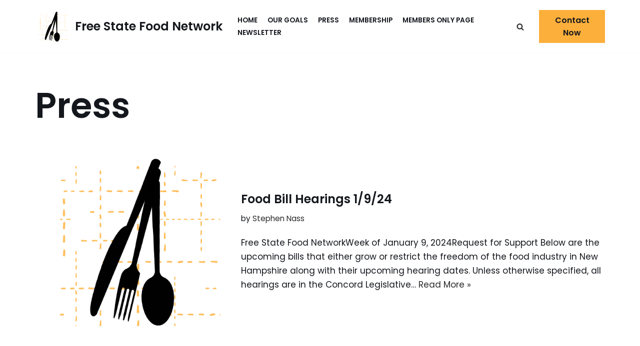

--- FILE ---
content_type: text/html; charset=UTF-8
request_url: https://freestatefood.net/press/page/2/
body_size: 11657
content:
<!DOCTYPE html>
<html lang="en-US">

<head>
	
	<meta charset="UTF-8">
	<meta name="viewport" content="width=device-width, initial-scale=1, minimum-scale=1">
	<link rel="profile" href="http://gmpg.org/xfn/11">
		<title>Press &#8211; Page 2 &#8211; Free State Food Network</title>
<meta name='robots' content='max-image-preview:large' />
<link rel='dns-prefetch' href='//fonts.googleapis.com' />
<link rel="alternate" type="application/rss+xml" title="Free State Food Network &raquo; Feed" href="https://freestatefood.net/feed/" />
<link rel="alternate" type="application/rss+xml" title="Free State Food Network &raquo; Comments Feed" href="https://freestatefood.net/comments/feed/" />
<style id='wp-img-auto-sizes-contain-inline-css' type='text/css'>
img:is([sizes=auto i],[sizes^="auto," i]){contain-intrinsic-size:3000px 1500px}
/*# sourceURL=wp-img-auto-sizes-contain-inline-css */
</style>

<style id='wp-emoji-styles-inline-css' type='text/css'>

	img.wp-smiley, img.emoji {
		display: inline !important;
		border: none !important;
		box-shadow: none !important;
		height: 1em !important;
		width: 1em !important;
		margin: 0 0.07em !important;
		vertical-align: -0.1em !important;
		background: none !important;
		padding: 0 !important;
	}
/*# sourceURL=wp-emoji-styles-inline-css */
</style>
<link rel='stylesheet' id='wp-block-library-css' href='https://freestatefood.net/wp-includes/css/dist/block-library/style.min.css?ver=6.9' type='text/css' media='all' />
<style id='wp-block-heading-inline-css' type='text/css'>
h1:where(.wp-block-heading).has-background,h2:where(.wp-block-heading).has-background,h3:where(.wp-block-heading).has-background,h4:where(.wp-block-heading).has-background,h5:where(.wp-block-heading).has-background,h6:where(.wp-block-heading).has-background{padding:1.25em 2.375em}h1.has-text-align-left[style*=writing-mode]:where([style*=vertical-lr]),h1.has-text-align-right[style*=writing-mode]:where([style*=vertical-rl]),h2.has-text-align-left[style*=writing-mode]:where([style*=vertical-lr]),h2.has-text-align-right[style*=writing-mode]:where([style*=vertical-rl]),h3.has-text-align-left[style*=writing-mode]:where([style*=vertical-lr]),h3.has-text-align-right[style*=writing-mode]:where([style*=vertical-rl]),h4.has-text-align-left[style*=writing-mode]:where([style*=vertical-lr]),h4.has-text-align-right[style*=writing-mode]:where([style*=vertical-rl]),h5.has-text-align-left[style*=writing-mode]:where([style*=vertical-lr]),h5.has-text-align-right[style*=writing-mode]:where([style*=vertical-rl]),h6.has-text-align-left[style*=writing-mode]:where([style*=vertical-lr]),h6.has-text-align-right[style*=writing-mode]:where([style*=vertical-rl]){rotate:180deg}
/*# sourceURL=https://freestatefood.net/wp-includes/blocks/heading/style.min.css */
</style>
<style id='wp-block-paragraph-inline-css' type='text/css'>
.is-small-text{font-size:.875em}.is-regular-text{font-size:1em}.is-large-text{font-size:2.25em}.is-larger-text{font-size:3em}.has-drop-cap:not(:focus):first-letter{float:left;font-size:8.4em;font-style:normal;font-weight:100;line-height:.68;margin:.05em .1em 0 0;text-transform:uppercase}body.rtl .has-drop-cap:not(:focus):first-letter{float:none;margin-left:.1em}p.has-drop-cap.has-background{overflow:hidden}:root :where(p.has-background){padding:1.25em 2.375em}:where(p.has-text-color:not(.has-link-color)) a{color:inherit}p.has-text-align-left[style*="writing-mode:vertical-lr"],p.has-text-align-right[style*="writing-mode:vertical-rl"]{rotate:180deg}
/*# sourceURL=https://freestatefood.net/wp-includes/blocks/paragraph/style.min.css */
</style>
<style id='global-styles-inline-css' type='text/css'>
:root{--wp--preset--aspect-ratio--square: 1;--wp--preset--aspect-ratio--4-3: 4/3;--wp--preset--aspect-ratio--3-4: 3/4;--wp--preset--aspect-ratio--3-2: 3/2;--wp--preset--aspect-ratio--2-3: 2/3;--wp--preset--aspect-ratio--16-9: 16/9;--wp--preset--aspect-ratio--9-16: 9/16;--wp--preset--color--black: #000000;--wp--preset--color--cyan-bluish-gray: #abb8c3;--wp--preset--color--white: #ffffff;--wp--preset--color--pale-pink: #f78da7;--wp--preset--color--vivid-red: #cf2e2e;--wp--preset--color--luminous-vivid-orange: #ff6900;--wp--preset--color--luminous-vivid-amber: #fcb900;--wp--preset--color--light-green-cyan: #7bdcb5;--wp--preset--color--vivid-green-cyan: #00d084;--wp--preset--color--pale-cyan-blue: #8ed1fc;--wp--preset--color--vivid-cyan-blue: #0693e3;--wp--preset--color--vivid-purple: #9b51e0;--wp--preset--color--neve-link-color: var(--nv-primary-accent);--wp--preset--color--neve-link-hover-color: var(--nv-secondary-accent);--wp--preset--color--nv-site-bg: var(--nv-site-bg);--wp--preset--color--nv-light-bg: var(--nv-light-bg);--wp--preset--color--nv-dark-bg: var(--nv-dark-bg);--wp--preset--color--neve-text-color: var(--nv-text-color);--wp--preset--color--nv-text-dark-bg: var(--nv-text-dark-bg);--wp--preset--color--nv-c-1: var(--nv-c-1);--wp--preset--color--nv-c-2: var(--nv-c-2);--wp--preset--gradient--vivid-cyan-blue-to-vivid-purple: linear-gradient(135deg,rgb(6,147,227) 0%,rgb(155,81,224) 100%);--wp--preset--gradient--light-green-cyan-to-vivid-green-cyan: linear-gradient(135deg,rgb(122,220,180) 0%,rgb(0,208,130) 100%);--wp--preset--gradient--luminous-vivid-amber-to-luminous-vivid-orange: linear-gradient(135deg,rgb(252,185,0) 0%,rgb(255,105,0) 100%);--wp--preset--gradient--luminous-vivid-orange-to-vivid-red: linear-gradient(135deg,rgb(255,105,0) 0%,rgb(207,46,46) 100%);--wp--preset--gradient--very-light-gray-to-cyan-bluish-gray: linear-gradient(135deg,rgb(238,238,238) 0%,rgb(169,184,195) 100%);--wp--preset--gradient--cool-to-warm-spectrum: linear-gradient(135deg,rgb(74,234,220) 0%,rgb(151,120,209) 20%,rgb(207,42,186) 40%,rgb(238,44,130) 60%,rgb(251,105,98) 80%,rgb(254,248,76) 100%);--wp--preset--gradient--blush-light-purple: linear-gradient(135deg,rgb(255,206,236) 0%,rgb(152,150,240) 100%);--wp--preset--gradient--blush-bordeaux: linear-gradient(135deg,rgb(254,205,165) 0%,rgb(254,45,45) 50%,rgb(107,0,62) 100%);--wp--preset--gradient--luminous-dusk: linear-gradient(135deg,rgb(255,203,112) 0%,rgb(199,81,192) 50%,rgb(65,88,208) 100%);--wp--preset--gradient--pale-ocean: linear-gradient(135deg,rgb(255,245,203) 0%,rgb(182,227,212) 50%,rgb(51,167,181) 100%);--wp--preset--gradient--electric-grass: linear-gradient(135deg,rgb(202,248,128) 0%,rgb(113,206,126) 100%);--wp--preset--gradient--midnight: linear-gradient(135deg,rgb(2,3,129) 0%,rgb(40,116,252) 100%);--wp--preset--font-size--small: 13px;--wp--preset--font-size--medium: 20px;--wp--preset--font-size--large: 36px;--wp--preset--font-size--x-large: 42px;--wp--preset--spacing--20: 0.44rem;--wp--preset--spacing--30: 0.67rem;--wp--preset--spacing--40: 1rem;--wp--preset--spacing--50: 1.5rem;--wp--preset--spacing--60: 2.25rem;--wp--preset--spacing--70: 3.38rem;--wp--preset--spacing--80: 5.06rem;--wp--preset--shadow--natural: 6px 6px 9px rgba(0, 0, 0, 0.2);--wp--preset--shadow--deep: 12px 12px 50px rgba(0, 0, 0, 0.4);--wp--preset--shadow--sharp: 6px 6px 0px rgba(0, 0, 0, 0.2);--wp--preset--shadow--outlined: 6px 6px 0px -3px rgb(255, 255, 255), 6px 6px rgb(0, 0, 0);--wp--preset--shadow--crisp: 6px 6px 0px rgb(0, 0, 0);}:where(.is-layout-flex){gap: 0.5em;}:where(.is-layout-grid){gap: 0.5em;}body .is-layout-flex{display: flex;}.is-layout-flex{flex-wrap: wrap;align-items: center;}.is-layout-flex > :is(*, div){margin: 0;}body .is-layout-grid{display: grid;}.is-layout-grid > :is(*, div){margin: 0;}:where(.wp-block-columns.is-layout-flex){gap: 2em;}:where(.wp-block-columns.is-layout-grid){gap: 2em;}:where(.wp-block-post-template.is-layout-flex){gap: 1.25em;}:where(.wp-block-post-template.is-layout-grid){gap: 1.25em;}.has-black-color{color: var(--wp--preset--color--black) !important;}.has-cyan-bluish-gray-color{color: var(--wp--preset--color--cyan-bluish-gray) !important;}.has-white-color{color: var(--wp--preset--color--white) !important;}.has-pale-pink-color{color: var(--wp--preset--color--pale-pink) !important;}.has-vivid-red-color{color: var(--wp--preset--color--vivid-red) !important;}.has-luminous-vivid-orange-color{color: var(--wp--preset--color--luminous-vivid-orange) !important;}.has-luminous-vivid-amber-color{color: var(--wp--preset--color--luminous-vivid-amber) !important;}.has-light-green-cyan-color{color: var(--wp--preset--color--light-green-cyan) !important;}.has-vivid-green-cyan-color{color: var(--wp--preset--color--vivid-green-cyan) !important;}.has-pale-cyan-blue-color{color: var(--wp--preset--color--pale-cyan-blue) !important;}.has-vivid-cyan-blue-color{color: var(--wp--preset--color--vivid-cyan-blue) !important;}.has-vivid-purple-color{color: var(--wp--preset--color--vivid-purple) !important;}.has-black-background-color{background-color: var(--wp--preset--color--black) !important;}.has-cyan-bluish-gray-background-color{background-color: var(--wp--preset--color--cyan-bluish-gray) !important;}.has-white-background-color{background-color: var(--wp--preset--color--white) !important;}.has-pale-pink-background-color{background-color: var(--wp--preset--color--pale-pink) !important;}.has-vivid-red-background-color{background-color: var(--wp--preset--color--vivid-red) !important;}.has-luminous-vivid-orange-background-color{background-color: var(--wp--preset--color--luminous-vivid-orange) !important;}.has-luminous-vivid-amber-background-color{background-color: var(--wp--preset--color--luminous-vivid-amber) !important;}.has-light-green-cyan-background-color{background-color: var(--wp--preset--color--light-green-cyan) !important;}.has-vivid-green-cyan-background-color{background-color: var(--wp--preset--color--vivid-green-cyan) !important;}.has-pale-cyan-blue-background-color{background-color: var(--wp--preset--color--pale-cyan-blue) !important;}.has-vivid-cyan-blue-background-color{background-color: var(--wp--preset--color--vivid-cyan-blue) !important;}.has-vivid-purple-background-color{background-color: var(--wp--preset--color--vivid-purple) !important;}.has-black-border-color{border-color: var(--wp--preset--color--black) !important;}.has-cyan-bluish-gray-border-color{border-color: var(--wp--preset--color--cyan-bluish-gray) !important;}.has-white-border-color{border-color: var(--wp--preset--color--white) !important;}.has-pale-pink-border-color{border-color: var(--wp--preset--color--pale-pink) !important;}.has-vivid-red-border-color{border-color: var(--wp--preset--color--vivid-red) !important;}.has-luminous-vivid-orange-border-color{border-color: var(--wp--preset--color--luminous-vivid-orange) !important;}.has-luminous-vivid-amber-border-color{border-color: var(--wp--preset--color--luminous-vivid-amber) !important;}.has-light-green-cyan-border-color{border-color: var(--wp--preset--color--light-green-cyan) !important;}.has-vivid-green-cyan-border-color{border-color: var(--wp--preset--color--vivid-green-cyan) !important;}.has-pale-cyan-blue-border-color{border-color: var(--wp--preset--color--pale-cyan-blue) !important;}.has-vivid-cyan-blue-border-color{border-color: var(--wp--preset--color--vivid-cyan-blue) !important;}.has-vivid-purple-border-color{border-color: var(--wp--preset--color--vivid-purple) !important;}.has-vivid-cyan-blue-to-vivid-purple-gradient-background{background: var(--wp--preset--gradient--vivid-cyan-blue-to-vivid-purple) !important;}.has-light-green-cyan-to-vivid-green-cyan-gradient-background{background: var(--wp--preset--gradient--light-green-cyan-to-vivid-green-cyan) !important;}.has-luminous-vivid-amber-to-luminous-vivid-orange-gradient-background{background: var(--wp--preset--gradient--luminous-vivid-amber-to-luminous-vivid-orange) !important;}.has-luminous-vivid-orange-to-vivid-red-gradient-background{background: var(--wp--preset--gradient--luminous-vivid-orange-to-vivid-red) !important;}.has-very-light-gray-to-cyan-bluish-gray-gradient-background{background: var(--wp--preset--gradient--very-light-gray-to-cyan-bluish-gray) !important;}.has-cool-to-warm-spectrum-gradient-background{background: var(--wp--preset--gradient--cool-to-warm-spectrum) !important;}.has-blush-light-purple-gradient-background{background: var(--wp--preset--gradient--blush-light-purple) !important;}.has-blush-bordeaux-gradient-background{background: var(--wp--preset--gradient--blush-bordeaux) !important;}.has-luminous-dusk-gradient-background{background: var(--wp--preset--gradient--luminous-dusk) !important;}.has-pale-ocean-gradient-background{background: var(--wp--preset--gradient--pale-ocean) !important;}.has-electric-grass-gradient-background{background: var(--wp--preset--gradient--electric-grass) !important;}.has-midnight-gradient-background{background: var(--wp--preset--gradient--midnight) !important;}.has-small-font-size{font-size: var(--wp--preset--font-size--small) !important;}.has-medium-font-size{font-size: var(--wp--preset--font-size--medium) !important;}.has-large-font-size{font-size: var(--wp--preset--font-size--large) !important;}.has-x-large-font-size{font-size: var(--wp--preset--font-size--x-large) !important;}
/*# sourceURL=global-styles-inline-css */
</style>

<style id='classic-theme-styles-inline-css' type='text/css'>
/*! This file is auto-generated */
.wp-block-button__link{color:#fff;background-color:#32373c;border-radius:9999px;box-shadow:none;text-decoration:none;padding:calc(.667em + 2px) calc(1.333em + 2px);font-size:1.125em}.wp-block-file__button{background:#32373c;color:#fff;text-decoration:none}
/*# sourceURL=/wp-includes/css/classic-themes.min.css */
</style>
<link rel='stylesheet' id='pmpro_frontend-css' href='https://freestatefood.net/wp-content/plugins/paid-memberships-pro/css/frontend.css?ver=2.11.2' type='text/css' media='screen' />
<link rel='stylesheet' id='pmpro_print-css' href='https://freestatefood.net/wp-content/plugins/paid-memberships-pro/css/print.css?ver=2.11.2' type='text/css' media='print' />
<link rel='stylesheet' id='pmprorh_frontend-css' href='https://freestatefood.net/wp-content/plugins/pmpro-mailchimp/css/pmpromc.css?ver=6.9' type='text/css' media='all' />
<link rel='stylesheet' id='pmpro-member-directory-styles-css' href='https://freestatefood.net/wp-content/plugins/pmpro-member-directory/css/pmpro-member-directory.css?ver=6.9' type='text/css' media='all' />
<link rel='stylesheet' id='neve-style-css' href='https://freestatefood.net/wp-content/themes/neve/style-main-new.min.css?ver=3.0.1' type='text/css' media='all' />
<style id='neve-style-inline-css' type='text/css'>
.nv-meta-list li.meta:not(:last-child):after { content:"/" }
 :root{ --container: 748px;--postWidth:100%; --primaryBtnBg: var(--nv-secondary-accent); --secondaryBtnBg: var(--nv-primary-accent); --primaryBtnHoverBg: var(--nv-secondary-accent); --secondaryBtnHoverBg: var(--nv-primary-accent); --primaryBtnColor: var(--nv-text-color); --secondaryBtnColor: var(--nv-text-dark-bg); --primaryBtnHoverColor: var(--nv-text-color); --secondaryBtnHoverColor: var(--nv-text-dark-bg);--primaryBtnBorderRadius:0;--secondaryBtnBorderRadius:0;--btnPadding:16px 35px;--primaryBtnPadding:16px 35px;--secondaryBtnPadding:16px 35px; --btnFs: 14px; --btnLineHeight: 1.6em; --bodyFontFamily: Poppins; --bodyFontSize: 15px; --bodyLineHeight: 1.6em; --bodyLetterSpacing: 0px; --bodyFontWeight: 400; --bodyTextTransform: none; --headingsFontFamily: Poppins; --h1FontSize: 39px; --h1FontWeight: 600; --h1LineHeight: 1.2em; --h1LetterSpacing: 0; --h1TextTransform: none; --h2FontSize: 30px; --h2FontWeight: 600; --h2LineHeight: 1.3em; --h2LetterSpacing: 0; --h2TextTransform: none; --h3FontSize: 20px; --h3FontWeight: 600; --h3LineHeight: 1.3em; --h3LetterSpacing: 0; --h3TextTransform: none; --h4FontSize: 16px; --h4FontWeight: 600; --h4LineHeight: 1.3em; --h4LetterSpacing: 0; --h4TextTransform: none; --h5FontSize: 14px; --h5FontWeight: 600; --h5LineHeight: 1.3em; --h5LetterSpacing: 0; --h5TextTransform: none; --h6FontSize: 14px; --h6FontWeight: 600; --h6LineHeight: 1.3em; --h6LetterSpacing: 0; --h6TextTransform: none; --formFieldSpacing: 40px;--formFieldBorderWidth:2px;--formFieldBorderRadius:3px; --formFieldBgColor: var(--nv-site-bg); --formFieldBorderColor: #dddddd; --formFieldColor: var(--nv-text-color);--formFieldPadding:10px 12px; --formLabelSpacing: 10px; } .single-post-container .alignfull > [class*="__inner-container"], .single-post-container .alignwide > [class*="__inner-container"]{ max-width:718px } .nv-meta-list{ --avatarSize: 20px; } .single .nv-meta-list{ --avatarSize: 20px; } .nv-post-cover{ --height: 400px;--padding:40px 15px; } .nv-is-boxed.nv-title-meta-wrap{ --padding:40px 15px; --bgColor: var(--nv-dark-bg); } .nv-overlay{ --opacity: 50; } .nv-is-boxed.nv-comments-wrap{ --padding:20px; } .nv-is-boxed.comment-respond{ --padding:20px; } .header-top{ --color: var(--nv-text-color); --bgColor: var(--nv-site-bg); } .header-main{ --color: var(--nv-text-color); --bgColor: var(--nv-site-bg); } .header-bottom{ --color: var(--nv-text-color); --bgColor: var(--nv-site-bg); } .header-menu-sidebar-bg{ --color: var(--nv-text-color); --bgColor: var(--nv-site-bg); } .header-menu-sidebar{ width: 360px; } .builder-item--logo{ --maxWidth: 32px;--padding:10px 0;--margin:0; } .builder-item--nav-icon,.header-menu-sidebar .close-sidebar-panel .navbar-toggle{ --color: var(--nv-text-color);--borderRadius:3px;--borderWidth:0; } .builder-item--nav-icon{ --padding:10px 15px 10px 15px;;--margin:0; } .builder-item--primary-menu{ --color: var(--nv-text-color); --hoverColor: var(--nv-secondary-accent); --activeColor: var(--nv-text-color); --spacing: 20px; --height: 25px;--padding:0;--margin:0; --fontSize: 1em; --lineHeight: 1.6em; --letterSpacing: 0px; --fontWeight: 600; --textTransform: uppercase; --iconSize: 1em; } .builder-item--button_base{ --padding:8px 12px;--margin:0; } .builder-item--header_search{ --height: 45px;--formFieldBorderWidth:2px;--formFieldBorderRadius:2px; --formFieldBorderColor: var(--nv-primary-accent); --formFieldColor: var(--nv-primary-accent);--padding:0;--margin:0; } .builder-item--header_search_responsive{ --iconSize: 15px; --color: var(--nv-primary-accent); --hoverColor: var(--nv-dark-bg); --formFieldFontSize: 14px;--formFieldBorderWidth:1px;--formFieldBorderRadius:2px; --formFieldBorderColor: var(--nv-primary-accent); --formFieldColor: var(--nv-primary-accent); --height: 40px;--padding:0 10px;--margin:0; } .footer-top-inner .row{ grid-template-columns:1fr 1fr 1fr; } .footer-top{ --color: var(--nv-text-color); --bgColor: var(--nv-site-bg); } .footer-bottom-inner .row{ grid-template-columns:1fr 1fr 1fr; } .footer-bottom{ --color: var(--nv-primary-accent); --bgColor: var(--nv-site-bg); } .item--inner.builder-item--footer_copyright{ --color: var(--nv-primary-accent); } .builder-item--footer_copyright{ --padding:0;--margin:0; --fontSize: 1em; --lineHeight: 1.6; --letterSpacing: 0px; --fontWeight: 500; --textTransform: none; --iconSize: 1em; } @media(min-width: 576px){ :root{ --container: 992px;--postWidth:100%;--btnPadding:16px 35px;--primaryBtnPadding:16px 35px;--secondaryBtnPadding:16px 35px; --btnFs: 14px; --btnLineHeight: 1.6em; --bodyFontSize: 16px; --bodyLineHeight: 1.6em; --bodyLetterSpacing: 0px; --h1FontSize: 55px; --h1LineHeight: 1.3em; --h1LetterSpacing: 0; --h2FontSize: 35px; --h2LineHeight: 1.3em; --h2LetterSpacing: 0; --h3FontSize: 20px; --h3LineHeight: 1.3em; --h3LetterSpacing: 0; --h4FontSize: 16px; --h4LineHeight: 1.3em; --h4LetterSpacing: 0; --h5FontSize: 14px; --h5LineHeight: 1.3em; --h5LetterSpacing: 0; --h6FontSize: 14px; --h6LineHeight: 1.3em; --h6LetterSpacing: 0; } .single-post-container .alignfull > [class*="__inner-container"], .single-post-container .alignwide > [class*="__inner-container"]{ max-width:962px } .nv-meta-list{ --avatarSize: 20px; } .single .nv-meta-list{ --avatarSize: 20px; } .nv-post-cover{ --height: 400px;--padding:60px 30px; } .nv-is-boxed.nv-title-meta-wrap{ --padding:60px 30px; } .nv-is-boxed.nv-comments-wrap{ --padding:30px; } .nv-is-boxed.comment-respond{ --padding:30px; } .header-menu-sidebar{ width: 360px; } .builder-item--logo{ --maxWidth: 32px;--padding:10px 0;--margin:0; } .builder-item--nav-icon{ --padding:10px 15px;--margin:0; } .builder-item--primary-menu{ --spacing: 20px; --height: 25px;--padding:0;--margin:0; --fontSize: 1em; --lineHeight: 1.6em; --letterSpacing: 0px; --iconSize: 1em; } .builder-item--button_base{ --padding:8px 12px;--margin:0; } .builder-item--header_search{ --height: 40px;--formFieldBorderWidth:1px;--formFieldBorderRadius:2px;--padding:0;--margin:0; } .builder-item--header_search_responsive{ --formFieldFontSize: 14px;--formFieldBorderWidth:1px;--formFieldBorderRadius:2px; --height: 40px;--padding:0 10px;--margin:0; } .builder-item--footer_copyright{ --padding:0;--margin:0; --fontSize: 1em; --lineHeight: 1.6; --letterSpacing: 0px; --iconSize: 1em; } }@media(min-width: 960px){ :root{ --container: 1170px;--postWidth:100%;--btnPadding:16px 35px;--primaryBtnPadding:16px 35px;--secondaryBtnPadding:16px 35px; --btnFs: 16px; --btnLineHeight: 1.6em; --bodyFontSize: 17px; --bodyLineHeight: 1.7em; --bodyLetterSpacing: 0px; --h1FontSize: 70px; --h1LineHeight: 1.3em; --h1LetterSpacing: 0; --h2FontSize: 50px; --h2LineHeight: 1.3em; --h2LetterSpacing: 0; --h3FontSize: 24px; --h3LineHeight: 1.3em; --h3LetterSpacing: 0; --h4FontSize: 20px; --h4LineHeight: 1.3em; --h4LetterSpacing: 0; --h5FontSize: 16px; --h5LineHeight: 1.3em; --h5LetterSpacing: 0; --h6FontSize: 16px; --h6LineHeight: 1.3em; --h6LetterSpacing: 0; } body:not(.single):not(.archive):not(.blog):not(.search) .neve-main > .container .col, body.post-type-archive-course .neve-main > .container .col, body.post-type-archive-llms_membership .neve-main > .container .col{ max-width: 100%; } body:not(.single):not(.archive):not(.blog):not(.search) .nv-sidebar-wrap, body.post-type-archive-course .nv-sidebar-wrap, body.post-type-archive-llms_membership .nv-sidebar-wrap{ max-width: 0%; } .neve-main > .archive-container .nv-index-posts.col{ max-width: 100%; } .neve-main > .archive-container .nv-sidebar-wrap{ max-width: 0%; } .neve-main > .single-post-container .nv-single-post-wrap.col{ max-width: 70%; } .single-post-container .alignfull > [class*="__inner-container"], .single-post-container .alignwide > [class*="__inner-container"]{ max-width:789px } .container-fluid.single-post-container .alignfull > [class*="__inner-container"], .container-fluid.single-post-container .alignwide > [class*="__inner-container"]{ max-width:calc(70% + 15px) } .neve-main > .single-post-container .nv-sidebar-wrap{ max-width: 30%; } .nv-meta-list{ --avatarSize: 20px; } .single .nv-meta-list{ --avatarSize: 20px; } .nv-post-cover{ --height: 400px;--padding:60px 40px; } .nv-is-boxed.nv-title-meta-wrap{ --padding:60px 40px; } .nv-is-boxed.nv-comments-wrap{ --padding:40px; } .nv-is-boxed.comment-respond{ --padding:40px; } .header-menu-sidebar{ width: 360px; } .builder-item--logo{ --maxWidth: 70px;--padding:10px 0;--margin:0; } .builder-item--nav-icon{ --padding:10px 15px;--margin:0; } .builder-item--primary-menu{ --spacing: 20px; --height: 25px;--padding:0;--margin:0; --fontSize: 0.8em; --lineHeight: 1.6em; --letterSpacing: 0px; --iconSize: 0.8em; } .builder-item--button_base{ --padding:8px 16px;--margin:0; } .builder-item--header_search{ --height: 40px;--formFieldBorderWidth:1px;--formFieldBorderRadius:2px;--padding:0;--margin:0; } .builder-item--header_search_responsive{ --formFieldFontSize: 27px;--formFieldBorderWidth:4px;--formFieldBorderRadius:2px; --height: 58px;--padding:0 10px;--margin:0; } .builder-item--footer_copyright{ --padding:0;--margin:0; --fontSize: 1em; --lineHeight: 1.6; --letterSpacing: 0px; --iconSize: 1em; } }:root{--nv-primary-accent:#2b2b2b;--nv-secondary-accent:#fcaf3b;--nv-site-bg:#ffffff;--nv-light-bg:#ededed;--nv-dark-bg:#14171c;--nv-text-color:#14171c;--nv-text-dark-bg:#ffffff;--nv-c-1:#77b978;--nv-c-2:#f37262;--nv-fallback-ff:Arial, Helvetica, sans-serif;}
/*# sourceURL=neve-style-inline-css */
</style>
<link rel='stylesheet' id='neve-google-font-poppins-css' href='//fonts.googleapis.com/css?family=Poppins%3A400%2C600%2C500&#038;display=swap&#038;ver=3.0.1' type='text/css' media='all' />
<link rel="https://api.w.org/" href="https://freestatefood.net/wp-json/" /><link rel="EditURI" type="application/rsd+xml" title="RSD" href="https://freestatefood.net/xmlrpc.php?rsd" />
<meta name="generator" content="WordPress 6.9" />
<link rel="icon" href="https://freestatefood.net/wp-content/uploads/2021/08/Copy-of-FSFN-Logo-150x150.png" sizes="32x32" />
<link rel="icon" href="https://freestatefood.net/wp-content/uploads/2021/08/Copy-of-FSFN-Logo-300x300.png" sizes="192x192" />
<link rel="apple-touch-icon" href="https://freestatefood.net/wp-content/uploads/2021/08/Copy-of-FSFN-Logo-300x300.png" />
<meta name="msapplication-TileImage" content="https://freestatefood.net/wp-content/uploads/2021/08/Copy-of-FSFN-Logo-300x300.png" />

	</head>

<body  class="blog paged wp-custom-logo paged-2 wp-theme-neve  nv-blog-default nv-sidebar-full-width menu_sidebar_slide_left" id="neve_body"  >
<div class="wrapper">
	
	<header class="header" role="banner">
		<a class="neve-skip-link show-on-focus" href="#content" tabindex="0">
			Skip to content		</a>
		<div id="header-grid"  class="hfg_header site-header">
	
<nav class="header--row header-main hide-on-mobile hide-on-tablet layout-full-contained nv-navbar header--row"
	data-row-id="main" data-show-on="desktop">

	<div
		class="header--row-inner header-main-inner">
		<div class="container">
			<div
				class="row row--wrapper"
				data-section="hfg_header_layout_main" >
				<div class="hfg-slot left"><div class="builder-item desktop-left"><div class="item--inner builder-item--logo"
		data-section="title_tagline"
		data-item-id="logo">
	<div class="site-logo">
	<a class="brand" href="https://freestatefood.net/" title="Free State Food Network"
			aria-label="Free State Food Network"><div class="title-with-logo"><img width="500" height="500" src="https://freestatefood.net/wp-content/uploads/2021/08/cropped-Copy-of-FSFN-Logo.png" class="skip-lazy" alt="" decoding="async" fetchpriority="high" srcset="https://freestatefood.net/wp-content/uploads/2021/08/cropped-Copy-of-FSFN-Logo.png 500w, https://freestatefood.net/wp-content/uploads/2021/08/cropped-Copy-of-FSFN-Logo-300x300.png 300w, https://freestatefood.net/wp-content/uploads/2021/08/cropped-Copy-of-FSFN-Logo-150x150.png 150w" sizes="(max-width: 500px) 100vw, 500px" /><div class="nv-title-tagline-wrap"><p class="site-title">Free State Food Network</p></div></div></a></div>

	</div>

</div></div><div class="hfg-slot right single"><div class="builder-item has-nav desktop-left hfg-is-group"><div class="item--inner builder-item--primary-menu has_menu"
		data-section="header_menu_primary"
		data-item-id="primary-menu">
	<div class="nv-nav-wrap">
	<div role="navigation" class="style-plain nav-menu-primary"
			aria-label="Primary Menu">

		<ul id="nv-primary-navigation-main" class="primary-menu-ul nav-ul"><li id="menu-item-26" class="menu-item menu-item-type-post_type menu-item-object-page menu-item-home menu-item-26"><a href="https://freestatefood.net/">Home</a></li>
<li id="menu-item-27" class="menu-item menu-item-type-post_type menu-item-object-page menu-item-27"><a href="https://freestatefood.net/about/">Our Goals</a></li>
<li id="menu-item-140" class="menu-item menu-item-type-post_type menu-item-object-page current-menu-item page_item page-item-132 current_page_item current_page_parent menu-item-140"><a href="https://freestatefood.net/press/" aria-current="page">Press</a></li>
<li id="menu-item-49" class="menu-item menu-item-type-post_type menu-item-object-page menu-item-49"><a href="https://freestatefood.net/membership/">Membership</a></li>
<li id="menu-item-50" class="menu-item menu-item-type-post_type menu-item-object-page menu-item-50"><a href="https://freestatefood.net/members-only-page/">Members Only Page</a></li>
<li id="menu-item-374" class="menu-item menu-item-type-custom menu-item-object-custom menu-item-374"><a href="https://foodfreedom.substack.com/">Newsletter</a></li>
</ul>	</div>
</div>

	</div>

<div class="item--inner builder-item--header_search_responsive"
		data-section="header_search_responsive"
		data-item-id="header_search_responsive">
	<div class="nv-search-icon-component" >
	<div [class]="visible ? 'menu-item-nav-search active canvas' : 'menu-item-nav-search canvas'" class="menu-item-nav-search canvas" tabindex="0">
		<a aria-label="Search" href="#" class="nv-icon nv-search" >
				<svg width="15" height="15" viewBox="0 0 1792 1792" xmlns="http://www.w3.org/2000/svg"><path d="M1216 832q0-185-131.5-316.5t-316.5-131.5-316.5 131.5-131.5 316.5 131.5 316.5 316.5 131.5 316.5-131.5 131.5-316.5zm512 832q0 52-38 90t-90 38q-54 0-90-38l-343-342q-179 124-399 124-143 0-273.5-55.5t-225-150-150-225-55.5-273.5 55.5-273.5 150-225 225-150 273.5-55.5 273.5 55.5 225 150 150 225 55.5 273.5q0 220-124 399l343 343q37 37 37 90z"/></svg>
			</a>		<div class="nv-nav-search" aria-label="search">
			<div class="form-wrap container responsive-search">
				
<form role="search"
	method="get"
	class="search-form"
	action="https://freestatefood.net/">
	<label>
		<span class="screen-reader-text">Search for...</span>
	</label>
	<input type="search"
		class="search-field"
		placeholder="Search for..."
		value=""
		name="s"/>
	<button type="submit"
			class="search-submit"
			aria-label="Search">
		<span class="nv-search-icon-wrap">
			<div class="nv-icon nv-search" >
				<svg width="15" height="15" viewBox="0 0 1792 1792" xmlns="http://www.w3.org/2000/svg"><path d="M1216 832q0-185-131.5-316.5t-316.5-131.5-316.5 131.5-131.5 316.5 131.5 316.5 316.5 131.5 316.5-131.5 131.5-316.5zm512 832q0 52-38 90t-90 38q-54 0-90-38l-343-342q-179 124-399 124-143 0-273.5-55.5t-225-150-150-225-55.5-273.5 55.5-273.5 150-225 225-150 273.5-55.5 273.5 55.5 225 150 150 225 55.5 273.5q0 220-124 399l343 343q37 37 37 90z"/></svg>
			</div>		</span>
	</button>
</form>
			</div>
							<div class="close-container container responsive-search">
					<button tabindex="0" class="close-responsive-search"
												>
						<svg width="50" height="50" viewBox="0 0 20 20" fill="#555555"><path d="M14.95 6.46L11.41 10l3.54 3.54l-1.41 1.41L10 11.42l-3.53 3.53l-1.42-1.42L8.58 10L5.05 6.47l1.42-1.42L10 8.58l3.54-3.53z"/><rect/></svg>
					</button>
				</div>
					</div>
	</div>
</div>
	</div>

<div class="item--inner builder-item--button_base"
		data-section="header_button"
		data-item-id="button_base">
	<div class="component-wrap"><a href="/?pagename=contact" class="button button-primary">Contact Now</a></div>	</div>

</div></div>							</div>
		</div>
	</div>
</nav>


<nav class="header--row header-main hide-on-desktop layout-full-contained nv-navbar header--row"
	data-row-id="main" data-show-on="mobile">

	<div
		class="header--row-inner header-main-inner">
		<div class="container">
			<div
				class="row row--wrapper"
				data-section="hfg_header_layout_main" >
				<div class="hfg-slot left"><div class="builder-item tablet-left mobile-left"><div class="item--inner builder-item--logo"
		data-section="title_tagline"
		data-item-id="logo">
	<div class="site-logo">
	<a class="brand" href="https://freestatefood.net/" title="Free State Food Network"
			aria-label="Free State Food Network"><div class="title-with-logo"><img width="500" height="500" src="https://freestatefood.net/wp-content/uploads/2021/08/cropped-Copy-of-FSFN-Logo.png" class="skip-lazy" alt="" decoding="async" srcset="https://freestatefood.net/wp-content/uploads/2021/08/cropped-Copy-of-FSFN-Logo.png 500w, https://freestatefood.net/wp-content/uploads/2021/08/cropped-Copy-of-FSFN-Logo-300x300.png 300w, https://freestatefood.net/wp-content/uploads/2021/08/cropped-Copy-of-FSFN-Logo-150x150.png 150w" sizes="(max-width: 500px) 100vw, 500px" /><div class="nv-title-tagline-wrap"><p class="site-title">Free State Food Network</p></div></div></a></div>

	</div>

</div></div><div class="hfg-slot right single"><div class="builder-item tablet-left mobile-left"><div class="item--inner builder-item--nav-icon"
		data-section="header_menu_icon"
		data-item-id="nav-icon">
	<div class="menu-mobile-toggle item-button navbar-toggle-wrapper">
	<button class="navbar-toggle"
					aria-label="
			Navigation Menu			">
		<span class="nav-toggle-label">Menu</span>		<div class="bars">
			<span class="icon-bar"></span>
			<span class="icon-bar"></span>
			<span class="icon-bar"></span>
		</div>
		<span class="screen-reader-text">Toggle Navigation</span>
	</button>
</div> <!--.navbar-toggle-wrapper-->


	</div>

</div></div>							</div>
		</div>
	</div>
</nav>

<div id="header-menu-sidebar" class="header-menu-sidebar menu-sidebar-panel slide_left">
	<div id="header-menu-sidebar-bg" class="header-menu-sidebar-bg">
		<div class="close-sidebar-panel navbar-toggle-wrapper">
			<button class="navbar-toggle active" 					aria-label="
				Navigation Menu				">
				<div class="bars">
					<span class="icon-bar"></span>
					<span class="icon-bar"></span>
					<span class="icon-bar"></span>
				</div>
				<span class="screen-reader-text">
				Toggle Navigation					</span>
			</button>
		</div>
		<div id="header-menu-sidebar-inner" class="header-menu-sidebar-inner ">
			<div class="builder-item desktop-left tablet-left mobile-left"><div class="item--inner builder-item--header_search"
		data-section="header_search"
		data-item-id="header_search">
	<div class="component-wrap search-field">
	<div class="widget widget-search"  style="padding: 0;margin: 8px 2px;"  >
		
<form role="search"
	method="get"
	class="search-form"
	action="https://freestatefood.net/">
	<label>
		<span class="screen-reader-text">Search for...</span>
	</label>
	<input type="search"
		class="search-field"
		placeholder="Search for..."
		value=""
		name="s"/>
	<button type="submit"
			class="search-submit"
			aria-label="Search">
		<span class="nv-search-icon-wrap">
			<div class="nv-icon nv-search" >
				<svg width="15" height="15" viewBox="0 0 1792 1792" xmlns="http://www.w3.org/2000/svg"><path d="M1216 832q0-185-131.5-316.5t-316.5-131.5-316.5 131.5-131.5 316.5 131.5 316.5 316.5 131.5 316.5-131.5 131.5-316.5zm512 832q0 52-38 90t-90 38q-54 0-90-38l-343-342q-179 124-399 124-143 0-273.5-55.5t-225-150-150-225-55.5-273.5 55.5-273.5 150-225 225-150 273.5-55.5 273.5 55.5 225 150 150 225 55.5 273.5q0 220-124 399l343 343q37 37 37 90z"/></svg>
			</div>		</span>
	</button>
</form>
	</div>
</div>
	</div>

</div><div class="builder-item has-nav desktop-left tablet-left mobile-left"><div class="item--inner builder-item--primary-menu has_menu"
		data-section="header_menu_primary"
		data-item-id="primary-menu">
	<div class="nv-nav-wrap">
	<div role="navigation" class="style-plain nav-menu-primary"
			aria-label="Primary Menu">

		<ul id="nv-primary-navigation-sidebar" class="primary-menu-ul nav-ul"><li class="menu-item menu-item-type-post_type menu-item-object-page menu-item-home menu-item-26"><a href="https://freestatefood.net/">Home</a></li>
<li class="menu-item menu-item-type-post_type menu-item-object-page menu-item-27"><a href="https://freestatefood.net/about/">Our Goals</a></li>
<li class="menu-item menu-item-type-post_type menu-item-object-page current-menu-item page_item page-item-132 current_page_item current_page_parent menu-item-140"><a href="https://freestatefood.net/press/" aria-current="page">Press</a></li>
<li class="menu-item menu-item-type-post_type menu-item-object-page menu-item-49"><a href="https://freestatefood.net/membership/">Membership</a></li>
<li class="menu-item menu-item-type-post_type menu-item-object-page menu-item-50"><a href="https://freestatefood.net/members-only-page/">Members Only Page</a></li>
<li class="menu-item menu-item-type-custom menu-item-object-custom menu-item-374"><a href="https://foodfreedom.substack.com/">Newsletter</a></li>
</ul>	</div>
</div>

	</div>

</div><div class="builder-item desktop-right tablet-left mobile-center"><div class="item--inner builder-item--button_base"
		data-section="header_button"
		data-item-id="button_base">
	<div class="component-wrap"><a href="/?pagename=contact" class="button button-primary">Contact Now</a></div>	</div>

</div>		</div>
	</div>
</div>
<div class="header-menu-sidebar-overlay"></div>

</div>
	</header>

	

	
	<main id="content" class="neve-main" role="main">

	<div class="container archive-container">
		<div class="row">
						<div class="nv-index-posts blog col">
				<div class="nv-page-title-wrap nv-big-title">
	<div class="nv-page-title ">
				<h1>Press</h1>
					</div><!--.nv-page-title-->
</div> <!--.nv-page-title-wrap-->
<div class="posts-wrapper"><article id="post-284" class="post-284 post type-post status-publish format-standard has-post-thumbnail hentry category-uncategorized tag-politics pmpro-has-access layout-alternative col-12 nv-non-grid-article">
	<div class="article-content-col">
		<div class="content">
			<div class="nv-post-thumbnail-wrap"><a href="https://freestatefood.net/2024/01/07/food-bill-hearings-1-9-24/" rel="bookmark" title="Food Bill Hearings 1/9/24"><img width="500" height="500" src="https://freestatefood.net/wp-content/uploads/2021/08/cropped-Copy-of-FSFN-Logo.png" class="skip-lazy wp-post-image" alt="" decoding="async" srcset="https://freestatefood.net/wp-content/uploads/2021/08/cropped-Copy-of-FSFN-Logo.png 500w, https://freestatefood.net/wp-content/uploads/2021/08/cropped-Copy-of-FSFN-Logo-300x300.png 300w, https://freestatefood.net/wp-content/uploads/2021/08/cropped-Copy-of-FSFN-Logo-150x150.png 150w" sizes="(max-width: 500px) 100vw, 500px" /></a></div><div class="non-grid-content alternative-layout-content"><h3 class="blog-entry-title entry-title"><a href="https://freestatefood.net/2024/01/07/food-bill-hearings-1-9-24/" rel="bookmark">Food Bill Hearings 1/9/24</a></h3><ul class="nv-meta-list"><li  class="meta author vcard"><span class="author-name fn">by <a href="https://freestatefood.net/author/admin/" title="Posts by Stephen Nass" rel="author">Stephen Nass</a></span></li></ul><div class="excerpt-wrap entry-summary"><p>Free State Food NetworkWeek of January 9, 2024Request for Support Below are the upcoming bills that either grow or restrict the freedom of the food industry in New Hampshire along with their upcoming hearing dates. Unless otherwise specified, all hearings are in the Concord Legislative&hellip;&nbsp;<a href="https://freestatefood.net/2024/01/07/food-bill-hearings-1-9-24/" class="" rel="bookmark">Read More &raquo;<span class="screen-reader-text">Food Bill Hearings 1/9/24</span></a></p>
</div></div>		</div>
	</div>
</article>
<article id="post-270" class="post-270 post type-post status-publish format-standard has-post-thumbnail hentry category-uncategorized tag-organic tag-politics pmpro-has-access layout-alternative col-12 nv-non-grid-article">
	<div class="article-content-col">
		<div class="content">
			<div class="nv-post-thumbnail-wrap"><a href="https://freestatefood.net/2023/11/14/organic-or-overrated-new-hampshire-organic-food-controversy/" rel="bookmark" title="Organic or Overrated? New Hampshire Organic Food Controversy"><img width="930" height="620" src="https://freestatefood.net/wp-content/uploads/2023/11/1-930x620.png" class=" wp-post-image" alt="" decoding="async" loading="lazy" /></a></div><div class="non-grid-content alternative-layout-content"><h3 class="blog-entry-title entry-title"><a href="https://freestatefood.net/2023/11/14/organic-or-overrated-new-hampshire-organic-food-controversy/" rel="bookmark">Organic or Overrated? New Hampshire Organic Food Controversy</a></h3><ul class="nv-meta-list"><li  class="meta author vcard"><span class="author-name fn">by <a href="https://freestatefood.net/author/admin/" title="Posts by Stephen Nass" rel="author">Stephen Nass</a></span></li></ul><div class="excerpt-wrap entry-summary"><p>Organic certification in New Hampshire is on the cusp of major changes. The National Organic Program is a federally planned and enforced standard that can be applied to crops and livestock, which has grown from a small voluntary certification to a $50 billion industry. Due&hellip;&nbsp;<a href="https://freestatefood.net/2023/11/14/organic-or-overrated-new-hampshire-organic-food-controversy/" class="" rel="bookmark">Read More &raquo;<span class="screen-reader-text">Organic or Overrated? New Hampshire Organic Food Controversy</span></a></p>
</div></div>		</div>
	</div>
</article>
<article id="post-266" class="post-266 post type-post status-publish format-standard has-post-thumbnail hentry category-uncategorized tag-animals tag-politics pmpro-has-access layout-alternative col-12 nv-non-grid-article">
	<div class="article-content-col">
		<div class="content">
			<div class="nv-post-thumbnail-wrap"><a href="https://freestatefood.net/2023/11/05/kangaroos-in-the-granite-state/" rel="bookmark" title="Kangaroos in the Granite State"><img width="930" height="600" src="https://freestatefood.net/wp-content/uploads/2023/11/The-Roo-volution-Resized-930x600.png" class=" wp-post-image" alt="" decoding="async" loading="lazy" /></a></div><div class="non-grid-content alternative-layout-content"><h3 class="blog-entry-title entry-title"><a href="https://freestatefood.net/2023/11/05/kangaroos-in-the-granite-state/" rel="bookmark">Kangaroos in the Granite State</a></h3><ul class="nv-meta-list"><li  class="meta author vcard"><span class="author-name fn">by <a href="https://freestatefood.net/author/admin/" title="Posts by Stephen Nass" rel="author">Stephen Nass</a></span></li></ul><div class="excerpt-wrap entry-summary"><p>A Roo-volution Begins! Coming soon to New Hampshire: Kangaroos! New Hampshire law currently makes it illegal to farm or own kangaroos. Always wanted a marsupial of your own? New legislative action seeks to provide that opportunity. Legislative service request 2024-2432 by Representative Tom Mannion will&hellip;&nbsp;<a href="https://freestatefood.net/2023/11/05/kangaroos-in-the-granite-state/" class="" rel="bookmark">Read More &raquo;<span class="screen-reader-text">Kangaroos in the Granite State</span></a></p>
</div></div>		</div>
	</div>
</article>
<article id="post-258" class="post-258 post type-post status-publish format-standard hentry category-uncategorized tag-homesteading tag-news pmpro-has-access layout-alternative col-12 nv-non-grid-article">
	<div class="article-content-col">
		<div class="content">
			<div class="non-grid-content alternative-layout-content"><h3 class="blog-entry-title entry-title"><a href="https://freestatefood.net/2023/08/12/homesteading-wins-and-podcast-promo/" rel="bookmark">Homesteading Wins and Podcast Promo!</a></h3><ul class="nv-meta-list"><li  class="meta author vcard"><span class="author-name fn">by <a href="https://freestatefood.net/author/admin/" title="Posts by Stephen Nass" rel="author">Stephen Nass</a></span></li></ul><div class="excerpt-wrap entry-summary"><p>HB 119-FN, our FSFN written and championed bill won! This has been a huge success for homesteading freedom in New Hampshire. Here&#8217;s an article about what that means for our farmer allies: https://jbartlett.org/2023/06/legislators-remove-sales-cap-for-home-based-food-operations/ Also, thanks to Libertarian Party of Vermont Chair Olga Maria for giving&hellip;&nbsp;<a href="https://freestatefood.net/2023/08/12/homesteading-wins-and-podcast-promo/" class="" rel="bookmark">Read More &raquo;<span class="screen-reader-text">Homesteading Wins and Podcast Promo!</span></a></p>
</div></div>		</div>
	</div>
</article>
<article id="post-251" class="post-251 post type-post status-publish format-standard has-post-thumbnail hentry category-uncategorized tag-guide tag-news tag-press-release pmpro-has-access layout-alternative col-12 nv-non-grid-article">
	<div class="article-content-col">
		<div class="content">
			<div class="nv-post-thumbnail-wrap"><a href="https://freestatefood.net/2023/07/01/food-freedom-guide/" rel="bookmark" title="Food Freedom Guide"><img width="428" height="606" src="https://freestatefood.net/wp-content/uploads/2023/07/Screenshot-of-Cover.png" class=" wp-post-image" alt="" decoding="async" loading="lazy" srcset="https://freestatefood.net/wp-content/uploads/2023/07/Screenshot-of-Cover.png 428w, https://freestatefood.net/wp-content/uploads/2023/07/Screenshot-of-Cover-212x300.png 212w" sizes="auto, (max-width: 428px) 100vw, 428px" /></a></div><div class="non-grid-content alternative-layout-content"><h3 class="blog-entry-title entry-title"><a href="https://freestatefood.net/2023/07/01/food-freedom-guide/" rel="bookmark">Food Freedom Guide</a></h3><ul class="nv-meta-list"><li  class="meta author vcard"><span class="author-name fn">by <a href="https://freestatefood.net/author/admin/" title="Posts by Stephen Nass" rel="author">Stephen Nass</a></span></li></ul><div class="excerpt-wrap entry-summary"><p>The first edition of the Free State Food Freedom Guide has been printed! Check out this beautiful full-color magazine as your resource for the freedom loving farms, restaurants and food entrepreneurs of the Free State Food Network to support in New Hampshire. Learn which restaurant&hellip;&nbsp;<a href="https://freestatefood.net/2023/07/01/food-freedom-guide/" class="" rel="bookmark">Read More &raquo;<span class="screen-reader-text">Food Freedom Guide</span></a></p>
</div></div>		</div>
	</div>
</article>
<article id="post-211" class="post-211 post type-post status-publish format-standard hentry category-uncategorized pmpro-has-access layout-alternative col-12 nv-non-grid-article">
	<div class="article-content-col">
		<div class="content">
			<div class="non-grid-content alternative-layout-content"><h3 class="blog-entry-title entry-title"><a href="https://freestatefood.net/2023/02/04/free-the-donuts/" rel="bookmark">Free the Donuts</a></h3><ul class="nv-meta-list"><li  class="meta author vcard"><span class="author-name fn">by <a href="https://freestatefood.net/author/admin/" title="Posts by Stephen Nass" rel="author">Stephen Nass</a></span></li></ul><div class="excerpt-wrap entry-summary"><p>Leavitt’s Country Bakery is being extorted by local authoritarians. In June, 2022, the bakery allowed local high school students to paint a colorful 91 foot mural above its entryway. Depicting various baked goods and a rising sun, the town of Conway decided that the mural&hellip;&nbsp;<a href="https://freestatefood.net/2023/02/04/free-the-donuts/" class="" rel="bookmark">Read More &raquo;<span class="screen-reader-text">Free the Donuts</span></a></p>
</div></div>		</div>
	</div>
</article>
<article id="post-205" class="post-205 post type-post status-publish format-standard has-post-thumbnail hentry category-debate tag-debate tag-gmo pmpro-has-access layout-alternative col-12 nv-non-grid-article">
	<div class="article-content-col">
		<div class="content">
			<div class="nv-post-thumbnail-wrap"><a href="https://freestatefood.net/2023/02/01/video-gmo-debate/" rel="bookmark" title="Video: GMO Debate"><img width="930" height="500" src="https://freestatefood.net/wp-content/uploads/2023/02/GMO-Debate-940-x-500-px-930x500.png" class=" wp-post-image" alt="" decoding="async" loading="lazy" srcset="https://freestatefood.net/wp-content/uploads/2023/02/GMO-Debate-940-x-500-px-930x500.png 930w, https://freestatefood.net/wp-content/uploads/2023/02/GMO-Debate-940-x-500-px-300x160.png 300w" sizes="auto, (max-width: 930px) 100vw, 930px" /></a></div><div class="non-grid-content alternative-layout-content"><h3 class="blog-entry-title entry-title"><a href="https://freestatefood.net/2023/02/01/video-gmo-debate/" rel="bookmark">Video: GMO Debate</a></h3><ul class="nv-meta-list"><li  class="meta author vcard"><span class="author-name fn">by <a href="https://freestatefood.net/author/admin/" title="Posts by Stephen Nass" rel="author">Stephen Nass</a></span></li></ul><div class="excerpt-wrap entry-summary"><p>A contested issue within the liberty community: Genetically Modified Organisms. A debate at the Shell (libertarian community center) about Genetically Modified Organisms. Synopsis: GMOs are becoming more prevalent, and the debate rages: Have GMOs delivered on their promises? Do they pose serious threats? Join Stephen&hellip;&nbsp;<a href="https://freestatefood.net/2023/02/01/video-gmo-debate/" class="" rel="bookmark">Read More &raquo;<span class="screen-reader-text">Video: GMO Debate</span></a></p>
</div></div>		</div>
	</div>
</article>
<article id="post-203" class="post-203 post type-post status-publish format-standard hentry category-uncategorized pmpro-has-access layout-alternative col-12 nv-non-grid-article">
	<div class="article-content-col">
		<div class="content">
			<div class="non-grid-content alternative-layout-content"><h3 class="blog-entry-title entry-title"><a href="https://freestatefood.net/2023/01/31/fsfn-makes-local-news/" rel="bookmark">FSFN Makes Local News</a></h3><ul class="nv-meta-list"><li  class="meta author vcard"><span class="author-name fn">by <a href="https://freestatefood.net/author/admin/" title="Posts by Stephen Nass" rel="author">Stephen Nass</a></span></li></ul><div class="excerpt-wrap entry-summary"><p>Free State Food Network testimony against a minimum wage hike made the local news. Democrat lawmakers are attempting to raise the minimum wage in the state, and our food network showed up in opposition. See the link below for the local news coverage. While the&hellip;&nbsp;<a href="https://freestatefood.net/2023/01/31/fsfn-makes-local-news/" class="" rel="bookmark">Read More &raquo;<span class="screen-reader-text">FSFN Makes Local News</span></a></p>
</div></div>		</div>
	</div>
</article>
<article id="post-201" class="post-201 post type-post status-publish format-standard hentry category-uncategorized pmpro-has-access layout-alternative col-12 nv-non-grid-article">
	<div class="article-content-col">
		<div class="content">
			<div class="non-grid-content alternative-layout-content"><h3 class="blog-entry-title entry-title"><a href="https://freestatefood.net/2023/01/31/fsfn-testifies-on-minimum-wage/" rel="bookmark">FSFN Testifies on Minimum Wage</a></h3><ul class="nv-meta-list"><li  class="meta author vcard"><span class="author-name fn">by <a href="https://freestatefood.net/author/admin/" title="Posts by Stephen Nass" rel="author">Stephen Nass</a></span></li></ul><div class="excerpt-wrap entry-summary"><p>Free State Food Network members recently testified on two bills before the House Labor Committee. See timestamps 1:12:10 and 2:10:00 in the video below.</p>
</div></div>		</div>
	</div>
</article>
<article id="post-198" class="post-198 post type-post status-publish format-standard hentry category-uncategorized pmpro-has-access layout-alternative col-12 nv-non-grid-article">
	<div class="article-content-col">
		<div class="content">
			<div class="non-grid-content alternative-layout-content"><h3 class="blog-entry-title entry-title"><a href="https://freestatefood.net/2023/01/31/food-bill-hearings-1-30-23/" rel="bookmark">Food Bill Hearings 1/30/23</a></h3><ul class="nv-meta-list"><li  class="meta author vcard"><span class="author-name fn">by <a href="https://freestatefood.net/author/admin/" title="Posts by Stephen Nass" rel="author">Stephen Nass</a></span></li></ul><div class="excerpt-wrap entry-summary"><p>Free State Food NetworkJanuary 30, 2023Request for Support Good news! We’re just looking at bills that GROW the freedom of the food industry in New Hampshire. Help them pass by submitting testimony or contacting their sponsors. SB137 &#8211; SupportThis bill repeals nano brewery licenses and&hellip;&nbsp;<a href="https://freestatefood.net/2023/01/31/food-bill-hearings-1-30-23/" class="" rel="bookmark">Read More &raquo;<span class="screen-reader-text">Food Bill Hearings 1/30/23</span></a></p>
</div></div>		</div>
	</div>
</article>
</div><ul class='page-numbers'>
	<li><a rel="prev" class="prev page-numbers" href="https://freestatefood.net/press/">&laquo; Previous</a></li>
	<li><a class="page-numbers" href="https://freestatefood.net/press/">1</a></li>
	<li><span aria-current="page" class="page-numbers current">2</span></li>
	<li><a class="page-numbers" href="https://freestatefood.net/press/page/3/">3</a></li>
	<li><a rel="next" class="next page-numbers" href="https://freestatefood.net/press/page/3/">Next &raquo;</a></li>
</ul>
				<div class="w-100"></div>
							</div>
					</div>
	</div>

</main><!--/.neve-main-->

<footer class="site-footer" id="site-footer">
	<div class="hfg_footer">
		<div class="footer--row footer-bottom layout-full-contained"
	id="cb-row--footer-bottom"
	data-row-id="bottom" data-show-on="desktop">
	<div
		class="footer--row-inner footer-bottom-inner footer-content-wrap">
		<div class="container">
			<div
				class="hfg-grid nv-footer-content hfg-grid-bottom row--wrapper row "
				data-section="hfg_footer_layout_bottom" >
				<div class="hfg-slot left"></div><div class="hfg-slot c-left single hfg-item-v-middle"><div class="builder-item mobile-center tablet-center desktop-center"><div class="item--inner builder-item--footer_copyright"
		data-section="footer_copyright"
		data-item-id="footer_copyright">
	<div class="component-wrap">
	<p><a href="https://themeisle.com/themes/neve/" rel="nofollow">Neve</a> | Powered by <a href="http://wordpress.org" rel="nofollow">WordPress</a></p></div>

	</div>

</div></div><div class="hfg-slot center"></div>							</div>
		</div>
	</div>
</div>

	</div>
</footer>

</div><!--/.wrapper-->
<script type="speculationrules">
{"prefetch":[{"source":"document","where":{"and":[{"href_matches":"/*"},{"not":{"href_matches":["/wp-*.php","/wp-admin/*","/wp-content/uploads/*","/wp-content/*","/wp-content/plugins/*","/wp-content/themes/neve/*","/*\\?(.+)"]}},{"not":{"selector_matches":"a[rel~=\"nofollow\"]"}},{"not":{"selector_matches":".no-prefetch, .no-prefetch a"}}]},"eagerness":"conservative"}]}
</script>
		<!-- Memberships powered by Paid Memberships Pro v2.11.2. -->
	<script type="text/javascript" id="neve-script-js-extra">
/* <![CDATA[ */
var NeveProperties = {"ajaxurl":"https://freestatefood.net/wp-admin/admin-ajax.php","nonce":"75d34079d1","isRTL":"","isCustomize":""};
//# sourceURL=neve-script-js-extra
/* ]]> */
</script>
<script type="text/javascript" src="https://freestatefood.net/wp-content/themes/neve/assets/js/build/modern/frontend.js?ver=3.0.1" id="neve-script-js" async></script>
<script id="wp-emoji-settings" type="application/json">
{"baseUrl":"https://s.w.org/images/core/emoji/17.0.2/72x72/","ext":".png","svgUrl":"https://s.w.org/images/core/emoji/17.0.2/svg/","svgExt":".svg","source":{"concatemoji":"https://freestatefood.net/wp-includes/js/wp-emoji-release.min.js?ver=6.9"}}
</script>
<script type="module">
/* <![CDATA[ */
/*! This file is auto-generated */
const a=JSON.parse(document.getElementById("wp-emoji-settings").textContent),o=(window._wpemojiSettings=a,"wpEmojiSettingsSupports"),s=["flag","emoji"];function i(e){try{var t={supportTests:e,timestamp:(new Date).valueOf()};sessionStorage.setItem(o,JSON.stringify(t))}catch(e){}}function c(e,t,n){e.clearRect(0,0,e.canvas.width,e.canvas.height),e.fillText(t,0,0);t=new Uint32Array(e.getImageData(0,0,e.canvas.width,e.canvas.height).data);e.clearRect(0,0,e.canvas.width,e.canvas.height),e.fillText(n,0,0);const a=new Uint32Array(e.getImageData(0,0,e.canvas.width,e.canvas.height).data);return t.every((e,t)=>e===a[t])}function p(e,t){e.clearRect(0,0,e.canvas.width,e.canvas.height),e.fillText(t,0,0);var n=e.getImageData(16,16,1,1);for(let e=0;e<n.data.length;e++)if(0!==n.data[e])return!1;return!0}function u(e,t,n,a){switch(t){case"flag":return n(e,"\ud83c\udff3\ufe0f\u200d\u26a7\ufe0f","\ud83c\udff3\ufe0f\u200b\u26a7\ufe0f")?!1:!n(e,"\ud83c\udde8\ud83c\uddf6","\ud83c\udde8\u200b\ud83c\uddf6")&&!n(e,"\ud83c\udff4\udb40\udc67\udb40\udc62\udb40\udc65\udb40\udc6e\udb40\udc67\udb40\udc7f","\ud83c\udff4\u200b\udb40\udc67\u200b\udb40\udc62\u200b\udb40\udc65\u200b\udb40\udc6e\u200b\udb40\udc67\u200b\udb40\udc7f");case"emoji":return!a(e,"\ud83e\u1fac8")}return!1}function f(e,t,n,a){let r;const o=(r="undefined"!=typeof WorkerGlobalScope&&self instanceof WorkerGlobalScope?new OffscreenCanvas(300,150):document.createElement("canvas")).getContext("2d",{willReadFrequently:!0}),s=(o.textBaseline="top",o.font="600 32px Arial",{});return e.forEach(e=>{s[e]=t(o,e,n,a)}),s}function r(e){var t=document.createElement("script");t.src=e,t.defer=!0,document.head.appendChild(t)}a.supports={everything:!0,everythingExceptFlag:!0},new Promise(t=>{let n=function(){try{var e=JSON.parse(sessionStorage.getItem(o));if("object"==typeof e&&"number"==typeof e.timestamp&&(new Date).valueOf()<e.timestamp+604800&&"object"==typeof e.supportTests)return e.supportTests}catch(e){}return null}();if(!n){if("undefined"!=typeof Worker&&"undefined"!=typeof OffscreenCanvas&&"undefined"!=typeof URL&&URL.createObjectURL&&"undefined"!=typeof Blob)try{var e="postMessage("+f.toString()+"("+[JSON.stringify(s),u.toString(),c.toString(),p.toString()].join(",")+"));",a=new Blob([e],{type:"text/javascript"});const r=new Worker(URL.createObjectURL(a),{name:"wpTestEmojiSupports"});return void(r.onmessage=e=>{i(n=e.data),r.terminate(),t(n)})}catch(e){}i(n=f(s,u,c,p))}t(n)}).then(e=>{for(const n in e)a.supports[n]=e[n],a.supports.everything=a.supports.everything&&a.supports[n],"flag"!==n&&(a.supports.everythingExceptFlag=a.supports.everythingExceptFlag&&a.supports[n]);var t;a.supports.everythingExceptFlag=a.supports.everythingExceptFlag&&!a.supports.flag,a.supports.everything||((t=a.source||{}).concatemoji?r(t.concatemoji):t.wpemoji&&t.twemoji&&(r(t.twemoji),r(t.wpemoji)))});
//# sourceURL=https://freestatefood.net/wp-includes/js/wp-emoji-loader.min.js
/* ]]> */
</script>
</body>

</html>


<!-- Page cached by LiteSpeed Cache 7.7 on 2026-01-20 15:46:19 -->